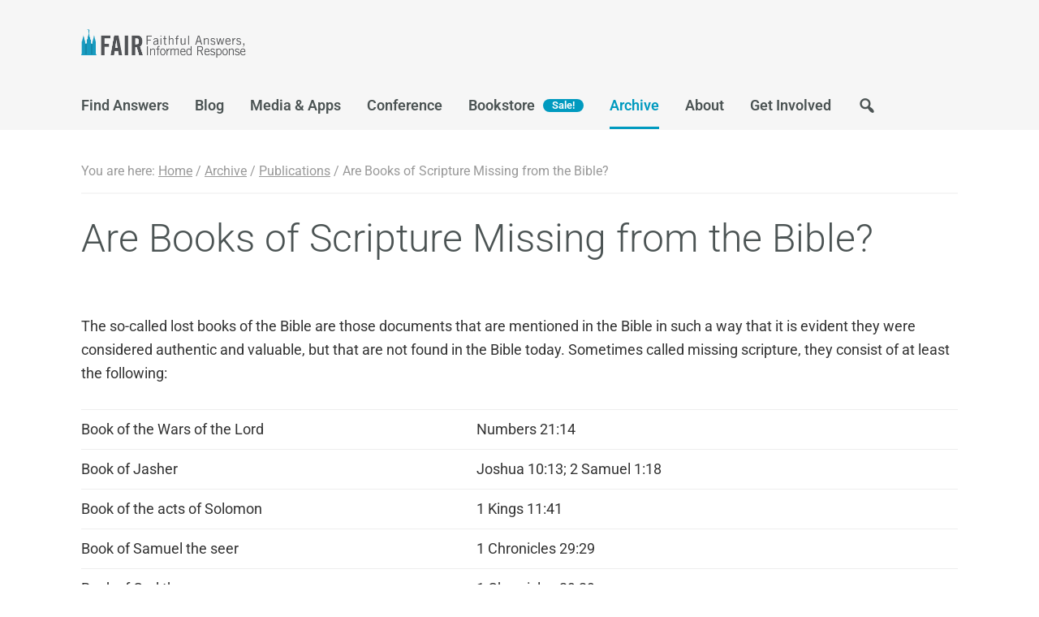

--- FILE ---
content_type: text/html; charset=UTF-8
request_url: https://www.fairlatterdaysaints.org/archive/publications/are-books-of-scripture-missing-from-the-bible
body_size: 15763
content:
<!DOCTYPE html>
<html lang="en-US">
<head >
<meta charset="UTF-8" />
<meta name="viewport" content="width=device-width, initial-scale=1" />
<meta name='robots' content='index, follow, max-image-preview:large, max-snippet:-1, max-video-preview:-1' />

            <script data-no-defer="1" data-ezscrex="false" data-cfasync="false" data-pagespeed-no-defer data-cookieconsent="ignore">
                var ctPublicFunctions = {"_ajax_nonce":"b6c27cd86a","_rest_nonce":"4a0a113655","_ajax_url":"\/wp-admin\/admin-ajax.php","_rest_url":"https:\/\/www.fairlatterdaysaints.org\/wp-json\/","data__cookies_type":"none","data__ajax_type":"rest","data__bot_detector_enabled":"1","data__frontend_data_log_enabled":1,"cookiePrefix":"","wprocket_detected":false,"host_url":"www.fairlatterdaysaints.org","text__ee_click_to_select":"Click to select the whole data","text__ee_original_email":"The complete one is","text__ee_got_it":"Got it","text__ee_blocked":"Blocked","text__ee_cannot_connect":"Cannot connect","text__ee_cannot_decode":"Can not decode email. Unknown reason","text__ee_email_decoder":"CleanTalk email decoder","text__ee_wait_for_decoding":"The magic is on the way!","text__ee_decoding_process":"Please wait a few seconds while we decode the contact data."}
            </script>
        
            <script data-no-defer="1" data-ezscrex="false" data-cfasync="false" data-pagespeed-no-defer data-cookieconsent="ignore">
                var ctPublic = {"_ajax_nonce":"b6c27cd86a","settings__forms__check_internal":"0","settings__forms__check_external":"0","settings__forms__force_protection":0,"settings__forms__search_test":"1","settings__forms__wc_add_to_cart":"0","settings__data__bot_detector_enabled":"1","settings__sfw__anti_crawler":0,"blog_home":"https:\/\/www.fairlatterdaysaints.org\/","pixel__setting":"3","pixel__enabled":false,"pixel__url":null,"data__email_check_before_post":"1","data__email_check_exist_post":"0","data__cookies_type":"none","data__key_is_ok":true,"data__visible_fields_required":true,"wl_brandname":"Anti-Spam by CleanTalk","wl_brandname_short":"CleanTalk","ct_checkjs_key":1083363160,"emailEncoderPassKey":"992ed6100ab238242b6e8f787dde06b0","bot_detector_forms_excluded":"W10=","advancedCacheExists":false,"varnishCacheExists":false,"wc_ajax_add_to_cart":false}
            </script>
        
	<!-- This site is optimized with the Yoast SEO Premium plugin v26.8 (Yoast SEO v26.8) - https://yoast.com/product/yoast-seo-premium-wordpress/ -->
	<title>Are Books of Scripture Missing from the Bible? | FAIR</title>
	<meta name="description" content="Learn more about Are Books of Scripture Missing from the Bible? at FAIR, a nonprofit organization offering faithful, scholarly answers about the Church of Jesus Christ of Latter-day Saints." />
	<link rel="canonical" href="https://www.fairlatterdaysaints.org/archive/publications/are-books-of-scripture-missing-from-the-bible" />
	<meta property="og:locale" content="en_US" />
	<meta property="og:type" content="article" />
	<meta property="og:title" content="Are Books of Scripture Missing from the Bible? | FAIR" />
	<meta property="og:description" content="Learn more about Are Books of Scripture Missing from the Bible? at FAIR, a nonprofit offering faithful answers and gospel-centered resources on Church history, doctrine, and culture." />
	<meta property="og:url" content="https://www.fairlatterdaysaints.org/archive/publications/are-books-of-scripture-missing-from-the-bible" />
	<meta property="og:site_name" content="FAIR" />
	<meta property="article:publisher" content="https://www.facebook.com/fairlatterdaysaints" />
	<meta property="article:modified_time" content="2016-08-15T03:16:42+00:00" />
	<meta property="og:image" content="https://www.fairlatterdaysaints.org/wp-content/uploads/2025/04/FAIR-site-image.jpg" />
	<meta property="og:image:width" content="2000" />
	<meta property="og:image:height" content="600" />
	<meta property="og:image:type" content="image/jpeg" />
	<meta name="twitter:card" content="summary_large_image" />
	<meta name="twitter:site" content="@ldsfair" />
	<meta name="twitter:label1" content="Est. reading time" />
	<meta name="twitter:data1" content="3 minutes" />
	<script type="application/ld+json" class="yoast-schema-graph">{"@context":"https://schema.org","@graph":[{"@type":"WebPage","@id":"https://www.fairlatterdaysaints.org/archive/publications/are-books-of-scripture-missing-from-the-bible","url":"https://www.fairlatterdaysaints.org/archive/publications/are-books-of-scripture-missing-from-the-bible","name":"Are Books of Scripture Missing from the Bible? | FAIR","isPartOf":{"@id":"https://www.fairlatterdaysaints.org/#website"},"datePublished":"2011-12-06T03:22:25+00:00","dateModified":"2016-08-15T03:16:42+00:00","description":"Learn more about Are Books of Scripture Missing from the Bible? at FAIR, a nonprofit organization offering faithful, scholarly answers about the Church of Jesus Christ of Latter-day Saints.","breadcrumb":{"@id":"https://www.fairlatterdaysaints.org/archive/publications/are-books-of-scripture-missing-from-the-bible#breadcrumb"},"inLanguage":"en-US","potentialAction":[{"@type":"ReadAction","target":["https://www.fairlatterdaysaints.org/archive/publications/are-books-of-scripture-missing-from-the-bible"]}]},{"@type":"BreadcrumbList","@id":"https://www.fairlatterdaysaints.org/archive/publications/are-books-of-scripture-missing-from-the-bible#breadcrumb","itemListElement":[{"@type":"ListItem","position":1,"name":"FAIR","item":"https://www.fairlatterdaysaints.org/"},{"@type":"ListItem","position":2,"name":"Archive","item":"https://www.fairlatterdaysaints.org/archive"},{"@type":"ListItem","position":3,"name":"Publications","item":"https://www.fairlatterdaysaints.org/archive/publications"},{"@type":"ListItem","position":4,"name":"Are Books of Scripture Missing from the Bible?"}]},{"@type":"WebSite","@id":"https://www.fairlatterdaysaints.org/#website","url":"https://www.fairlatterdaysaints.org/","name":"FAIR","description":"Faithful Answers, Informed Response","publisher":{"@id":"https://www.fairlatterdaysaints.org/#organization"},"alternateName":"FAIR Latter-day Saints","potentialAction":[{"@type":"SearchAction","target":{"@type":"EntryPoint","urlTemplate":"https://www.fairlatterdaysaints.org/?s={search_term_string}"},"query-input":{"@type":"PropertyValueSpecification","valueRequired":true,"valueName":"search_term_string"}}],"inLanguage":"en-US"},{"@type":"Organization","@id":"https://www.fairlatterdaysaints.org/#organization","name":"FAIR","alternateName":"FAIR Latter-day Saints","url":"https://www.fairlatterdaysaints.org/","logo":{"@type":"ImageObject","inLanguage":"en-US","@id":"https://www.fairlatterdaysaints.org/#/schema/logo/image/","url":"https://www.fairlatterdaysaints.org/wp-content/uploads/2025/04/FAIR-Logo_round-2.png","contentUrl":"https://www.fairlatterdaysaints.org/wp-content/uploads/2025/04/FAIR-Logo_round-2.png","width":693,"height":694,"caption":"FAIR"},"image":{"@id":"https://www.fairlatterdaysaints.org/#/schema/logo/image/"},"sameAs":["https://www.facebook.com/fairlatterdaysaints","https://x.com/ldsfair","https://www.youtube.com/@fairldsorg"],"description":"FAIR: Faithful Answers, Informed Response (previously FairMormon) is a nonprofit organization dedicated to providing faithful, scholarly answers to questions and criticisms about the Church of Jesus Christ of Latter-day Saints. Through conferences, publications, and online resources, FAIR supports individuals seeking to strengthen their testimony, understand Church history and doctrine, and engage in respectful dialogue about matters of faith.","email":"help@fairlatterdaysaints.org","legalName":"Foundation of Apologetic Information and Research dba FAIR","taxID":"133995367","numberOfEmployees":{"@type":"QuantitativeValue","minValue":"1","maxValue":"10"}}]}</script>
	<!-- / Yoast SEO Premium plugin. -->


<script type='application/javascript'  id='pys-version-script'>console.log('PixelYourSite Free version 11.1.5.2');</script>
<link rel='dns-prefetch' href='//www.fairlatterdaysaints.org' />
<link rel='dns-prefetch' href='//fd.cleantalk.org' />
<link rel='dns-prefetch' href='//www.googletagmanager.com' />
<link rel='dns-prefetch' href='//fonts.googleapis.com' />
<link rel="alternate" title="oEmbed (JSON)" type="application/json+oembed" href="https://www.fairlatterdaysaints.org/wp-json/oembed/1.0/embed?url=https%3A%2F%2Fwww.fairlatterdaysaints.org%2Farchive%2Fpublications%2Fare-books-of-scripture-missing-from-the-bible" />
<link rel="alternate" title="oEmbed (XML)" type="text/xml+oembed" href="https://www.fairlatterdaysaints.org/wp-json/oembed/1.0/embed?url=https%3A%2F%2Fwww.fairlatterdaysaints.org%2Farchive%2Fpublications%2Fare-books-of-scripture-missing-from-the-bible&#038;format=xml" />
<style id='wp-img-auto-sizes-contain-inline-css' type='text/css'>
img:is([sizes=auto i],[sizes^="auto," i]){contain-intrinsic-size:3000px 1500px}
/*# sourceURL=wp-img-auto-sizes-contain-inline-css */
</style>
<link rel='stylesheet' id='fairmormon-genesis-css' href='https://www.fairlatterdaysaints.org/wp-content/themes/genesis-fairmormon/style.css?ver=1.0.0' type='text/css' media='all' />
<style id='wp-emoji-styles-inline-css' type='text/css'>

	img.wp-smiley, img.emoji {
		display: inline !important;
		border: none !important;
		box-shadow: none !important;
		height: 1em !important;
		width: 1em !important;
		margin: 0 0.07em !important;
		vertical-align: -0.1em !important;
		background: none !important;
		padding: 0 !important;
	}
/*# sourceURL=wp-emoji-styles-inline-css */
</style>
<link rel='stylesheet' id='wp-block-library-css' href='https://www.fairlatterdaysaints.org/wp-includes/css/dist/block-library/style.min.css?ver=6.9' type='text/css' media='all' />
<style id='classic-theme-styles-inline-css' type='text/css'>
/*! This file is auto-generated */
.wp-block-button__link{color:#fff;background-color:#32373c;border-radius:9999px;box-shadow:none;text-decoration:none;padding:calc(.667em + 2px) calc(1.333em + 2px);font-size:1.125em}.wp-block-file__button{background:#32373c;color:#fff;text-decoration:none}
/*# sourceURL=/wp-includes/css/classic-themes.min.css */
</style>
<link rel='stylesheet' id='activecampaign-form-block-css' href='https://www.fairlatterdaysaints.org/wp-content/plugins/activecampaign-subscription-forms/activecampaign-form-block/build/style-index.css?ver=1763131804' type='text/css' media='all' />
<style id='powerpress-player-block-style-inline-css' type='text/css'>


/*# sourceURL=https://www.fairlatterdaysaints.org/wp-content/plugins/powerpress/blocks/player-block/build/style-index.css */
</style>
<style id='global-styles-inline-css' type='text/css'>
:root{--wp--preset--aspect-ratio--square: 1;--wp--preset--aspect-ratio--4-3: 4/3;--wp--preset--aspect-ratio--3-4: 3/4;--wp--preset--aspect-ratio--3-2: 3/2;--wp--preset--aspect-ratio--2-3: 2/3;--wp--preset--aspect-ratio--16-9: 16/9;--wp--preset--aspect-ratio--9-16: 9/16;--wp--preset--color--black: #000000;--wp--preset--color--cyan-bluish-gray: #abb8c3;--wp--preset--color--white: #ffffff;--wp--preset--color--pale-pink: #f78da7;--wp--preset--color--vivid-red: #cf2e2e;--wp--preset--color--luminous-vivid-orange: #ff6900;--wp--preset--color--luminous-vivid-amber: #fcb900;--wp--preset--color--light-green-cyan: #7bdcb5;--wp--preset--color--vivid-green-cyan: #00d084;--wp--preset--color--pale-cyan-blue: #8ed1fc;--wp--preset--color--vivid-cyan-blue: #0693e3;--wp--preset--color--vivid-purple: #9b51e0;--wp--preset--gradient--vivid-cyan-blue-to-vivid-purple: linear-gradient(135deg,rgb(6,147,227) 0%,rgb(155,81,224) 100%);--wp--preset--gradient--light-green-cyan-to-vivid-green-cyan: linear-gradient(135deg,rgb(122,220,180) 0%,rgb(0,208,130) 100%);--wp--preset--gradient--luminous-vivid-amber-to-luminous-vivid-orange: linear-gradient(135deg,rgb(252,185,0) 0%,rgb(255,105,0) 100%);--wp--preset--gradient--luminous-vivid-orange-to-vivid-red: linear-gradient(135deg,rgb(255,105,0) 0%,rgb(207,46,46) 100%);--wp--preset--gradient--very-light-gray-to-cyan-bluish-gray: linear-gradient(135deg,rgb(238,238,238) 0%,rgb(169,184,195) 100%);--wp--preset--gradient--cool-to-warm-spectrum: linear-gradient(135deg,rgb(74,234,220) 0%,rgb(151,120,209) 20%,rgb(207,42,186) 40%,rgb(238,44,130) 60%,rgb(251,105,98) 80%,rgb(254,248,76) 100%);--wp--preset--gradient--blush-light-purple: linear-gradient(135deg,rgb(255,206,236) 0%,rgb(152,150,240) 100%);--wp--preset--gradient--blush-bordeaux: linear-gradient(135deg,rgb(254,205,165) 0%,rgb(254,45,45) 50%,rgb(107,0,62) 100%);--wp--preset--gradient--luminous-dusk: linear-gradient(135deg,rgb(255,203,112) 0%,rgb(199,81,192) 50%,rgb(65,88,208) 100%);--wp--preset--gradient--pale-ocean: linear-gradient(135deg,rgb(255,245,203) 0%,rgb(182,227,212) 50%,rgb(51,167,181) 100%);--wp--preset--gradient--electric-grass: linear-gradient(135deg,rgb(202,248,128) 0%,rgb(113,206,126) 100%);--wp--preset--gradient--midnight: linear-gradient(135deg,rgb(2,3,129) 0%,rgb(40,116,252) 100%);--wp--preset--font-size--small: 13px;--wp--preset--font-size--medium: 20px;--wp--preset--font-size--large: 36px;--wp--preset--font-size--x-large: 42px;--wp--preset--spacing--20: 0.44rem;--wp--preset--spacing--30: 0.67rem;--wp--preset--spacing--40: 1rem;--wp--preset--spacing--50: 1.5rem;--wp--preset--spacing--60: 2.25rem;--wp--preset--spacing--70: 3.38rem;--wp--preset--spacing--80: 5.06rem;--wp--preset--shadow--natural: 6px 6px 9px rgba(0, 0, 0, 0.2);--wp--preset--shadow--deep: 12px 12px 50px rgba(0, 0, 0, 0.4);--wp--preset--shadow--sharp: 6px 6px 0px rgba(0, 0, 0, 0.2);--wp--preset--shadow--outlined: 6px 6px 0px -3px rgb(255, 255, 255), 6px 6px rgb(0, 0, 0);--wp--preset--shadow--crisp: 6px 6px 0px rgb(0, 0, 0);}:where(.is-layout-flex){gap: 0.5em;}:where(.is-layout-grid){gap: 0.5em;}body .is-layout-flex{display: flex;}.is-layout-flex{flex-wrap: wrap;align-items: center;}.is-layout-flex > :is(*, div){margin: 0;}body .is-layout-grid{display: grid;}.is-layout-grid > :is(*, div){margin: 0;}:where(.wp-block-columns.is-layout-flex){gap: 2em;}:where(.wp-block-columns.is-layout-grid){gap: 2em;}:where(.wp-block-post-template.is-layout-flex){gap: 1.25em;}:where(.wp-block-post-template.is-layout-grid){gap: 1.25em;}.has-black-color{color: var(--wp--preset--color--black) !important;}.has-cyan-bluish-gray-color{color: var(--wp--preset--color--cyan-bluish-gray) !important;}.has-white-color{color: var(--wp--preset--color--white) !important;}.has-pale-pink-color{color: var(--wp--preset--color--pale-pink) !important;}.has-vivid-red-color{color: var(--wp--preset--color--vivid-red) !important;}.has-luminous-vivid-orange-color{color: var(--wp--preset--color--luminous-vivid-orange) !important;}.has-luminous-vivid-amber-color{color: var(--wp--preset--color--luminous-vivid-amber) !important;}.has-light-green-cyan-color{color: var(--wp--preset--color--light-green-cyan) !important;}.has-vivid-green-cyan-color{color: var(--wp--preset--color--vivid-green-cyan) !important;}.has-pale-cyan-blue-color{color: var(--wp--preset--color--pale-cyan-blue) !important;}.has-vivid-cyan-blue-color{color: var(--wp--preset--color--vivid-cyan-blue) !important;}.has-vivid-purple-color{color: var(--wp--preset--color--vivid-purple) !important;}.has-black-background-color{background-color: var(--wp--preset--color--black) !important;}.has-cyan-bluish-gray-background-color{background-color: var(--wp--preset--color--cyan-bluish-gray) !important;}.has-white-background-color{background-color: var(--wp--preset--color--white) !important;}.has-pale-pink-background-color{background-color: var(--wp--preset--color--pale-pink) !important;}.has-vivid-red-background-color{background-color: var(--wp--preset--color--vivid-red) !important;}.has-luminous-vivid-orange-background-color{background-color: var(--wp--preset--color--luminous-vivid-orange) !important;}.has-luminous-vivid-amber-background-color{background-color: var(--wp--preset--color--luminous-vivid-amber) !important;}.has-light-green-cyan-background-color{background-color: var(--wp--preset--color--light-green-cyan) !important;}.has-vivid-green-cyan-background-color{background-color: var(--wp--preset--color--vivid-green-cyan) !important;}.has-pale-cyan-blue-background-color{background-color: var(--wp--preset--color--pale-cyan-blue) !important;}.has-vivid-cyan-blue-background-color{background-color: var(--wp--preset--color--vivid-cyan-blue) !important;}.has-vivid-purple-background-color{background-color: var(--wp--preset--color--vivid-purple) !important;}.has-black-border-color{border-color: var(--wp--preset--color--black) !important;}.has-cyan-bluish-gray-border-color{border-color: var(--wp--preset--color--cyan-bluish-gray) !important;}.has-white-border-color{border-color: var(--wp--preset--color--white) !important;}.has-pale-pink-border-color{border-color: var(--wp--preset--color--pale-pink) !important;}.has-vivid-red-border-color{border-color: var(--wp--preset--color--vivid-red) !important;}.has-luminous-vivid-orange-border-color{border-color: var(--wp--preset--color--luminous-vivid-orange) !important;}.has-luminous-vivid-amber-border-color{border-color: var(--wp--preset--color--luminous-vivid-amber) !important;}.has-light-green-cyan-border-color{border-color: var(--wp--preset--color--light-green-cyan) !important;}.has-vivid-green-cyan-border-color{border-color: var(--wp--preset--color--vivid-green-cyan) !important;}.has-pale-cyan-blue-border-color{border-color: var(--wp--preset--color--pale-cyan-blue) !important;}.has-vivid-cyan-blue-border-color{border-color: var(--wp--preset--color--vivid-cyan-blue) !important;}.has-vivid-purple-border-color{border-color: var(--wp--preset--color--vivid-purple) !important;}.has-vivid-cyan-blue-to-vivid-purple-gradient-background{background: var(--wp--preset--gradient--vivid-cyan-blue-to-vivid-purple) !important;}.has-light-green-cyan-to-vivid-green-cyan-gradient-background{background: var(--wp--preset--gradient--light-green-cyan-to-vivid-green-cyan) !important;}.has-luminous-vivid-amber-to-luminous-vivid-orange-gradient-background{background: var(--wp--preset--gradient--luminous-vivid-amber-to-luminous-vivid-orange) !important;}.has-luminous-vivid-orange-to-vivid-red-gradient-background{background: var(--wp--preset--gradient--luminous-vivid-orange-to-vivid-red) !important;}.has-very-light-gray-to-cyan-bluish-gray-gradient-background{background: var(--wp--preset--gradient--very-light-gray-to-cyan-bluish-gray) !important;}.has-cool-to-warm-spectrum-gradient-background{background: var(--wp--preset--gradient--cool-to-warm-spectrum) !important;}.has-blush-light-purple-gradient-background{background: var(--wp--preset--gradient--blush-light-purple) !important;}.has-blush-bordeaux-gradient-background{background: var(--wp--preset--gradient--blush-bordeaux) !important;}.has-luminous-dusk-gradient-background{background: var(--wp--preset--gradient--luminous-dusk) !important;}.has-pale-ocean-gradient-background{background: var(--wp--preset--gradient--pale-ocean) !important;}.has-electric-grass-gradient-background{background: var(--wp--preset--gradient--electric-grass) !important;}.has-midnight-gradient-background{background: var(--wp--preset--gradient--midnight) !important;}.has-small-font-size{font-size: var(--wp--preset--font-size--small) !important;}.has-medium-font-size{font-size: var(--wp--preset--font-size--medium) !important;}.has-large-font-size{font-size: var(--wp--preset--font-size--large) !important;}.has-x-large-font-size{font-size: var(--wp--preset--font-size--x-large) !important;}
:where(.wp-block-post-template.is-layout-flex){gap: 1.25em;}:where(.wp-block-post-template.is-layout-grid){gap: 1.25em;}
:where(.wp-block-term-template.is-layout-flex){gap: 1.25em;}:where(.wp-block-term-template.is-layout-grid){gap: 1.25em;}
:where(.wp-block-columns.is-layout-flex){gap: 2em;}:where(.wp-block-columns.is-layout-grid){gap: 2em;}
:root :where(.wp-block-pullquote){font-size: 1.5em;line-height: 1.6;}
/*# sourceURL=global-styles-inline-css */
</style>
<link rel='stylesheet' id='cleantalk-public-css-css' href='https://www.fairlatterdaysaints.org/wp-content/plugins/cleantalk-spam-protect/css/cleantalk-public.min.css?ver=6.70.1_1766155802' type='text/css' media='all' />
<link rel='stylesheet' id='cleantalk-email-decoder-css-css' href='https://www.fairlatterdaysaints.org/wp-content/plugins/cleantalk-spam-protect/css/cleantalk-email-decoder.min.css?ver=6.70.1_1766155802' type='text/css' media='all' />
<link rel='stylesheet' id='wpml-legacy-horizontal-list-0-css' href='https://www.fairlatterdaysaints.org/wp-content/plugins/sitepress-multilingual-cms/templates/language-switchers/legacy-list-horizontal/style.min.css?ver=1' type='text/css' media='all' />
<link rel='stylesheet' id='fairmormon-fonts-css' href='//fonts.googleapis.com/css?family=Roboto%3A300%2C400%2C400i%2C600%2C700%2C700i&#038;ver=1.0.0' type='text/css' media='all' />
<link rel='stylesheet' id='dashicons-css' href='https://www.fairlatterdaysaints.org/wp-includes/css/dashicons.min.css?ver=6.9' type='text/css' media='all' />
<link rel='stylesheet' id='elementor-icons-css' href='https://www.fairlatterdaysaints.org/wp-content/plugins/elementor/assets/lib/eicons/css/elementor-icons.min.css?ver=5.46.0' type='text/css' media='all' />
<link rel='stylesheet' id='elementor-frontend-css' href='https://www.fairlatterdaysaints.org/wp-content/uploads/elementor/css/custom-frontend.min.css?ver=1768945011' type='text/css' media='all' />
<style id='elementor-frontend-inline-css' type='text/css'>
.elementor-kit-23333{--e-global-color-primary:#6EC1E4;--e-global-color-secondary:#54595F;--e-global-color-text:#7A7A7A;--e-global-color-accent:#61CE70;--e-global-color-1cd6ec13:#4054B2;--e-global-color-10d03699:#23A455;--e-global-color-a8b334f:#000;--e-global-color-a07e1af:#FFF;--e-global-color-282f5cc:#919294;--e-global-color-a88b3fe:#AAAAAB;--e-global-color-a2ba615:#0D9BC0;--e-global-color-89e96dc:#003554;--e-global-color-4840490:#44535A;--e-global-color-3f066ad:#EFECF1;--e-global-color-9368054:#4AB4D0;--e-global-color-fd22503:#07688A;--e-global-color-cf9f9ac:#F5F4F6;--e-global-color-e0844dd:#DFD9E2;--e-global-color-358f1ba:#051923;--e-global-color-b942392:#E2E2E9;--e-global-color-70e590f:#BA030B;--e-global-typography-primary-font-weight:600;--e-global-typography-secondary-font-family:"Roboto Slab";--e-global-typography-secondary-font-weight:400;--e-global-typography-text-font-weight:400;--e-global-typography-accent-font-weight:500;--e-global-typography-accent-font-style:italic;--e-global-typography-2de76f1-font-family:"Roboto";--e-global-typography-2de76f1-font-size:65px;--e-global-typography-2de76f1-font-weight:500;--e-global-typography-732cd99-font-family:"Public Sans";--e-global-typography-732cd99-font-size:28px;--e-global-typography-732cd99-font-weight:500;--e-global-typography-056b463-font-family:"Public Sans";--e-global-typography-056b463-font-size:24px;--e-global-typography-056b463-font-weight:600;--e-global-typography-3eefdf6-font-family:"Public Sans";--e-global-typography-3eefdf6-font-size:20px;--e-global-typography-3eefdf6-font-weight:500;--e-global-typography-3eefdf6-text-transform:uppercase;--e-global-typography-3eefdf6-font-style:normal;--e-global-typography-b67e904-font-family:"Public Sans";--e-global-typography-b67e904-font-size:18px;--e-global-typography-b67e904-font-weight:400;--e-global-typography-1b7aff8-font-family:"Public Sans";--e-global-typography-1b7aff8-font-size:16px;--e-global-typography-1b7aff8-font-weight:400;--e-global-typography-31c35f3-font-family:"Public Sans";--e-global-typography-31c35f3-font-size:18px;--e-global-typography-31c35f3-font-weight:700;--e-global-typography-31c35f3-letter-spacing:1.5px;}.elementor-kit-23333 e-page-transition{background-color:#FFBC7D;}.elementor-section.elementor-section-boxed > .elementor-container{max-width:1080px;}.e-con{--container-max-width:1080px;}.elementor-widget:not(:last-child){margin-block-end:20px;}.elementor-element{--widgets-spacing:20px 20px;--widgets-spacing-row:20px;--widgets-spacing-column:20px;}{}h1.entry-title{display:var(--page-title-display);}@media(max-width:1119px){.elementor-section.elementor-section-boxed > .elementor-container{max-width:1024px;}.e-con{--container-max-width:1024px;}}@media(max-width:719px){.elementor-section.elementor-section-boxed > .elementor-container{max-width:767px;}.e-con{--container-max-width:767px;}}
/*# sourceURL=elementor-frontend-inline-css */
</style>
<link rel='stylesheet' id='font-awesome-5-all-css' href='https://www.fairlatterdaysaints.org/wp-content/plugins/elementor/assets/lib/font-awesome/css/all.min.css?ver=3.34.2' type='text/css' media='all' />
<link rel='stylesheet' id='font-awesome-4-shim-css' href='https://www.fairlatterdaysaints.org/wp-content/plugins/elementor/assets/lib/font-awesome/css/v4-shims.min.css?ver=3.34.2' type='text/css' media='all' />
<link rel='stylesheet' id='slb_core-css' href='https://www.fairlatterdaysaints.org/wp-content/plugins/simple-lightbox/client/css/app.css?ver=2.9.4' type='text/css' media='all' />
<link rel='stylesheet' id='tablepress-default-css' href='https://www.fairlatterdaysaints.org/wp-content/tablepress-combined.min.css?ver=43' type='text/css' media='all' />
<link rel='stylesheet' id='eael-general-css' href='https://www.fairlatterdaysaints.org/wp-content/plugins/essential-addons-for-elementor-lite/assets/front-end/css/view/general.min.css?ver=6.5.8' type='text/css' media='all' />
<link rel='stylesheet' id='elementor-gf-local-robotoslab-css' href='https://www.fairlatterdaysaints.org/wp-content/uploads/elementor/google-fonts/css/robotoslab.css?ver=1742223015' type='text/css' media='all' />
<link rel='stylesheet' id='elementor-gf-local-roboto-css' href='https://www.fairlatterdaysaints.org/wp-content/uploads/elementor/google-fonts/css/roboto.css?ver=1742223025' type='text/css' media='all' />
<link rel='stylesheet' id='elementor-gf-local-publicsans-css' href='https://www.fairlatterdaysaints.org/wp-content/uploads/elementor/google-fonts/css/publicsans.css?ver=1742223028' type='text/css' media='all' />
<script type="text/javascript" src="https://www.fairlatterdaysaints.org/wp-content/plugins/cleantalk-spam-protect/js/apbct-public-bundle.min.js?ver=6.70.1_1766155802" id="apbct-public-bundle.min-js-js"></script>
<script type="text/javascript" src="https://fd.cleantalk.org/ct-bot-detector-wrapper.js?ver=6.70.1" id="ct_bot_detector-js" defer="defer" data-wp-strategy="defer"></script>
<script type="text/javascript" src="https://www.fairlatterdaysaints.org/wp-includes/js/jquery/jquery.min.js?ver=3.7.1" id="jquery-core-js"></script>
<script type="text/javascript" src="https://www.fairlatterdaysaints.org/wp-includes/js/jquery/jquery-migrate.min.js?ver=3.4.1" id="jquery-migrate-js"></script>
<script type="text/javascript" src="https://www.fairlatterdaysaints.org/wp-content/plugins/elementor/assets/lib/font-awesome/js/v4-shims.min.js?ver=3.34.2" id="font-awesome-4-shim-js"></script>
<script type="text/javascript" src="https://www.fairlatterdaysaints.org/wp-content/plugins/pixelyoursite/dist/scripts/jquery.bind-first-0.2.3.min.js?ver=0.2.3" id="jquery-bind-first-js"></script>
<script type="text/javascript" src="https://www.fairlatterdaysaints.org/wp-content/plugins/pixelyoursite/dist/scripts/js.cookie-2.1.3.min.js?ver=2.1.3" id="js-cookie-pys-js"></script>
<script type="text/javascript" src="https://www.fairlatterdaysaints.org/wp-content/plugins/pixelyoursite/dist/scripts/tld.min.js?ver=2.3.1" id="js-tld-js"></script>
<script type="text/javascript" id="pys-js-extra">
/* <![CDATA[ */
var pysOptions = {"staticEvents":[],"dynamicEvents":[],"triggerEvents":[],"triggerEventTypes":[],"debug":"","siteUrl":"https://www.fairlatterdaysaints.org","ajaxUrl":"https://www.fairlatterdaysaints.org/wp-admin/admin-ajax.php","ajax_event":"469048eec7","enable_remove_download_url_param":"1","cookie_duration":"7","last_visit_duration":"60","enable_success_send_form":"","ajaxForServerEvent":"1","ajaxForServerStaticEvent":"1","useSendBeacon":"1","send_external_id":"1","external_id_expire":"180","track_cookie_for_subdomains":"1","google_consent_mode":"1","gdpr":{"ajax_enabled":false,"all_disabled_by_api":false,"facebook_disabled_by_api":false,"analytics_disabled_by_api":false,"google_ads_disabled_by_api":false,"pinterest_disabled_by_api":false,"bing_disabled_by_api":false,"reddit_disabled_by_api":false,"externalID_disabled_by_api":false,"facebook_prior_consent_enabled":true,"analytics_prior_consent_enabled":true,"google_ads_prior_consent_enabled":null,"pinterest_prior_consent_enabled":true,"bing_prior_consent_enabled":true,"cookiebot_integration_enabled":false,"cookiebot_facebook_consent_category":"marketing","cookiebot_analytics_consent_category":"statistics","cookiebot_tiktok_consent_category":"marketing","cookiebot_google_ads_consent_category":"marketing","cookiebot_pinterest_consent_category":"marketing","cookiebot_bing_consent_category":"marketing","consent_magic_integration_enabled":false,"real_cookie_banner_integration_enabled":false,"cookie_notice_integration_enabled":false,"cookie_law_info_integration_enabled":false,"analytics_storage":{"enabled":true,"value":"granted","filter":false},"ad_storage":{"enabled":true,"value":"granted","filter":false},"ad_user_data":{"enabled":true,"value":"granted","filter":false},"ad_personalization":{"enabled":true,"value":"granted","filter":false}},"cookie":{"disabled_all_cookie":false,"disabled_start_session_cookie":false,"disabled_advanced_form_data_cookie":false,"disabled_landing_page_cookie":false,"disabled_first_visit_cookie":false,"disabled_trafficsource_cookie":false,"disabled_utmTerms_cookie":false,"disabled_utmId_cookie":false},"tracking_analytics":{"TrafficSource":"direct","TrafficLanding":"undefined","TrafficUtms":[],"TrafficUtmsId":[]},"GATags":{"ga_datalayer_type":"default","ga_datalayer_name":"dataLayerPYS"},"woo":{"enabled":false},"edd":{"enabled":false},"cache_bypass":"1768971363"};
//# sourceURL=pys-js-extra
/* ]]> */
</script>
<script type="text/javascript" src="https://www.fairlatterdaysaints.org/wp-content/plugins/pixelyoursite/dist/scripts/public.js?ver=11.1.5.2" id="pys-js"></script>

<!-- Google tag (gtag.js) snippet added by Site Kit -->
<!-- Google Analytics snippet added by Site Kit -->
<!-- Google Ads snippet added by Site Kit -->
<script type="text/javascript" src="https://www.googletagmanager.com/gtag/js?id=G-64574D0HQS" id="google_gtagjs-js" async></script>
<script type="text/javascript" id="google_gtagjs-js-after">
/* <![CDATA[ */
window.dataLayer = window.dataLayer || [];function gtag(){dataLayer.push(arguments);}
gtag("set","linker",{"domains":["www.fairlatterdaysaints.org"]});
gtag("js", new Date());
gtag("set", "developer_id.dZTNiMT", true);
gtag("config", "G-64574D0HQS");
gtag("config", "AW-10892698129");
 window._googlesitekit = window._googlesitekit || {}; window._googlesitekit.throttledEvents = []; window._googlesitekit.gtagEvent = (name, data) => { var key = JSON.stringify( { name, data } ); if ( !! window._googlesitekit.throttledEvents[ key ] ) { return; } window._googlesitekit.throttledEvents[ key ] = true; setTimeout( () => { delete window._googlesitekit.throttledEvents[ key ]; }, 5 ); gtag( "event", name, { ...data, event_source: "site-kit" } ); }; 
//# sourceURL=google_gtagjs-js-after
/* ]]> */
</script>
<link rel="https://api.w.org/" href="https://www.fairlatterdaysaints.org/wp-json/" /><link rel="alternate" title="JSON" type="application/json" href="https://www.fairlatterdaysaints.org/wp-json/wp/v2/pages/3567" /><link rel="EditURI" type="application/rsd+xml" title="RSD" href="https://www.fairlatterdaysaints.org/xmlrpc.php?rsd" />
<meta name="generator" content="WordPress 6.9" />
<link rel='shortlink' href='https://www.fairlatterdaysaints.org/?p=3567' />
<meta name="generator" content="Site Kit by Google 1.170.0" />            <script type="text/javascript"><!--
                                function powerpress_pinw(pinw_url){window.open(pinw_url, 'PowerPressPlayer','toolbar=0,status=0,resizable=1,width=460,height=320');	return false;}
                //-->

                // tabnab protection
                window.addEventListener('load', function () {
                    // make all links have rel="noopener noreferrer"
                    document.querySelectorAll('a[target="_blank"]').forEach(link => {
                        link.setAttribute('rel', 'noopener noreferrer');
                    });
                });
            </script>
            <meta name="generator" content="WPML ver:4.8.6 stt:1,3,42,2;" />
<meta name="p:domain_verify" content="80b3e17da364889494768bef3ae164fe"/>
<meta name="follow.it-verification-code" content="shW4S5TXDzcfXYJXtRxy"/>
<!-- Meta Pixel Code -->
<script>
!function(f,b,e,v,n,t,s)
{if(f.fbq)return;n=f.fbq=function(){n.callMethod?
n.callMethod.apply(n,arguments):n.queue.push(arguments)};
if(!f._fbq)f._fbq=n;n.push=n;n.loaded=!0;n.version='2.0';
n.queue=[];t=b.createElement(e);t.async=!0;
t.src=v;s=b.getElementsByTagName(e)[0];
s.parentNode.insertBefore(t,s)}(window, document,'script',
'https://connect.facebook.net/en_US/fbevents.js');
fbq('init', '1390102522289570');
fbq('track', 'PageView');
</script>
<noscript><img height="1" width="1" style="display:none"
src="https://www.facebook.com/tr?id=1390102522289570&ev=PageView&noscript=1"
/></noscript>
<!-- End Meta Pixel Code --><style type="text/css">.site-title a { background: url(https://www.fairlatterdaysaints.org/wp-content/uploads/2021/02/cropped-2021_fair_logo_quaternary2-1.png) no-repeat !important; }</style>
<meta name="generator" content="Elementor 3.34.2; features: additional_custom_breakpoints; settings: css_print_method-internal, google_font-enabled, font_display-auto">

<script async src="https://www.googletagmanager.com/gtag/js?id=GA_MEASUREMENT_ID"></script>
<script>
  window.dataLayer = window.dataLayer || [];
  function gtag(){dataLayer.push(arguments);}
  gtag('js', new Date());

  gtag('config', 'G-JXBCMKH19Q');
</script>

<style type="text/css">.recentcomments a{display:inline !important;padding:0 !important;margin:0 !important;}</style>			<style>
				.e-con.e-parent:nth-of-type(n+4):not(.e-lazyloaded):not(.e-no-lazyload),
				.e-con.e-parent:nth-of-type(n+4):not(.e-lazyloaded):not(.e-no-lazyload) * {
					background-image: none !important;
				}
				@media screen and (max-height: 1024px) {
					.e-con.e-parent:nth-of-type(n+3):not(.e-lazyloaded):not(.e-no-lazyload),
					.e-con.e-parent:nth-of-type(n+3):not(.e-lazyloaded):not(.e-no-lazyload) * {
						background-image: none !important;
					}
				}
				@media screen and (max-height: 640px) {
					.e-con.e-parent:nth-of-type(n+2):not(.e-lazyloaded):not(.e-no-lazyload),
					.e-con.e-parent:nth-of-type(n+2):not(.e-lazyloaded):not(.e-no-lazyload) * {
						background-image: none !important;
					}
				}
			</style>
			<script type='application/javascript' id='pys-config-warning-script'>console.warn('PixelYourSite: no pixel configured.');</script>
<link rel="icon" href="https://www.fairlatterdaysaints.org/wp-content/uploads/2021/02/cropped-2021_fair_logo_social_fb-32x32.png" sizes="32x32" />
<link rel="icon" href="https://www.fairlatterdaysaints.org/wp-content/uploads/2021/02/cropped-2021_fair_logo_social_fb-192x192.png" sizes="192x192" />
<link rel="apple-touch-icon" href="https://www.fairlatterdaysaints.org/wp-content/uploads/2021/02/cropped-2021_fair_logo_social_fb-180x180.png" />
<meta name="msapplication-TileImage" content="https://www.fairlatterdaysaints.org/wp-content/uploads/2021/02/cropped-2021_fair_logo_social_fb-270x270.png" />
		<style type="text/css" id="wp-custom-css">
			/* #_form_5B074FC86CDF0_ {
	margin: 30px auto !important;
	width: 100% !important;
}

@media screen and (min-width: 960px) {
	#_form_5B074FC86CDF0_ {
		float: right;
		width: 45% !important;
		margin: 0 0 0 40px !important;
	}
} */



.widget .rss-widget-icon { display: none; }

/* Responsive table for FM Conference; added by Mike Parker, 21 July 2017 */
@media screen and (max-width: 750px) {
.divTable {
  }
.divTableBody {
  }
.divTableRow {
  margin-top: 10px;
  }
.divTableHead, .divTableHeader {
  display: none;
  }
.divTableCellNoWrap, .divTableCellWrap, .divTableHeader {
  display: block;
  empty-cells: hide;
  }
}
@media screen and (min-width: 751px) {
.divTable {
  display: table;
  empty-cells: show;
  }
.divTableBody {
  display: table-row-group;
  }
.divTableHead, .divTableRow {
  display: table-row;
  }
.divTableHeader {
  font-weight: bold;
  }
.divTableCellNoWrap, .divTableCellWrap, .divTableHeader { 
  display: table-cell;
  border-bottom: 1px solid gray;
  padding: 3px 10px;
  }
.divTableCellNoWrap {
  max-width:100%;
  white-space:nowrap;
  }
}

/* Sale! banner on Bookstore nav */
.menu-item-14493 a span:after {
    content: "Sale!";
    background: #009abf;
    color: #fff;
    font-size: .7em;
    display: inline-block;
    text-align: center;
    padding: 2px;
    border-radius: 10px;
    width: 50px;
    margin-left: 10px;
    position: relative;
    top: -2px;
}

/* Bring nav items closer together when Sale banner is active since it takes up room and pushes search icon to next line on 13in laptops */
/* .genesis-nav-menu a {
    padding: 9px 16px 20px;
} */
.aboutus__title {
	font-size: 36px;
}

/* wide width image */
.alignfull {
	  margin: 32px calc(50% - 50vw);
	  max-width: 100vw;
	  width: 100vw;
	  overflow: hidden; width: 100%;
}

		</style>
		</head>
<body class="wp-singular page-template-default page page-id-3567 page-child parent-pageid-347 wp-theme-genesis wp-child-theme-genesis-fairmormon custom-header header-image header-full-width full-width-content genesis-breadcrumbs-visible genesis-footer-widgets-visible elementor-default elementor-kit-23333"><div class="site-container"><ul class="genesis-skip-link"><li><a href="#genesis-nav-primary" class="screen-reader-shortcut"> Skip to primary navigation</a></li><li><a href="#genesis-content" class="screen-reader-shortcut"> Skip to main content</a></li><li><a href="#genesis-footer-widgets" class="screen-reader-shortcut"> Skip to footer</a></li></ul><header class="site-header"><div class="wrap"><div class="title-area"><p class="site-title"><a href="https://www.fairlatterdaysaints.org/">FAIR</a></p></div></div></header><nav class="nav-primary" aria-label="Main" id="genesis-nav-primary"><div class="wrap"><ul id="menu-main-menu" class="menu genesis-nav-menu menu-primary js-superfish"><li id="menu-item-14463" class="menu-item menu-item-type-post_type menu-item-object-page menu-item-14463"><a href="https://www.fairlatterdaysaints.org/find-answers"><span >Find Answers</span></a></li>
<li id="menu-item-16747" class="menu-item menu-item-type-post_type menu-item-object-page menu-item-16747"><a href="https://www.fairlatterdaysaints.org/blog"><span >Blog</span></a></li>
<li id="menu-item-14481" class="menu-item menu-item-type-post_type menu-item-object-page menu-item-14481"><a href="https://www.fairlatterdaysaints.org/media"><span >Media &#038; Apps</span></a></li>
<li id="menu-item-14485" class="menu-item menu-item-type-post_type menu-item-object-page menu-item-14485"><a href="https://www.fairlatterdaysaints.org/conference_home"><span >Conference</span></a></li>
<li id="menu-item-14493" class="menu-item menu-item-type-custom menu-item-object-custom menu-item-14493"><a href="https://fairlatterdaysaints.org/store/"><span >Bookstore</span></a></li>
<li id="menu-item-14502" class="menu-item menu-item-type-post_type menu-item-object-page current-page-ancestor menu-item-14502"><a href="https://www.fairlatterdaysaints.org/archive"><span >Archive</span></a></li>
<li id="menu-item-14507" class="menu-item menu-item-type-post_type menu-item-object-page menu-item-14507"><a href="https://www.fairlatterdaysaints.org/about"><span >About</span></a></li>
<li id="menu-item-18132" class="menu-item menu-item-type-post_type menu-item-object-page menu-item-18132"><a href="https://www.fairlatterdaysaints.org/get-involved"><span >Get Involved</span></a></li>
<li id="menu-item-14732" class="menu-item__search menu-item menu-item-type-post_type menu-item-object-page menu-item-14732"><a href="https://www.fairlatterdaysaints.org/search"><span >Search</span></a></li>
</ul></div></nav><div class="site-inner"><div class="content-sidebar-wrap"><main class="content" id="genesis-content"><div class="breadcrumb">You are here: <span class="breadcrumb-link-wrap"><a class="breadcrumb-link" href="https://www.fairlatterdaysaints.org/"><span class="breadcrumb-link-text-wrap">Home</span></a><meta ></span> <span aria-label="breadcrumb separator">/</span> <span class="breadcrumb-link-wrap"><a class="breadcrumb-link" href="https://www.fairlatterdaysaints.org/archive"><span class="breadcrumb-link-text-wrap">Archive</span></a><meta ></span> <span aria-label="breadcrumb separator">/</span> <span class="breadcrumb-link-wrap"><a class="breadcrumb-link" href="https://www.fairlatterdaysaints.org/archive/publications"><span class="breadcrumb-link-text-wrap">Publications</span></a><meta ></span> <span aria-label="breadcrumb separator">/</span> Are Books of Scripture Missing from the Bible?</div><article class="post-3567 page type-page status-publish entry" aria-label="Are Books of Scripture Missing from the Bible?"><header class="entry-header"><h1 class="entry-title">Are Books of Scripture Missing from the Bible?</h1>
</header><div class="entry-content"><p><!--
SECTION:   PUBLICATIONS
AUTHOR_IMAGE: /wp-content/uploads/2013/08/no.author.photo_.jpg
AUTHOR_NAME: FairMormon Staff
TITLE: Are Books of Scripture Missing from the Bible?
--></p>
<p>The so-called lost books of the Bible are those documents that are mentioned in the Bible in such a way that it is evident they were considered authentic and valuable, but that are not found in the Bible today. Sometimes called missing scripture, they consist of at least the following:</p>
<table width="80%" align="center">
<tbody>
<tr valign="top">
<td>
Book of the Wars of the Lord</td>
<td width="15"></td>
<td>
Numbers 21:14</td>
</tr>
<tr valign="top">
<td>
Book of Jasher</td>
<td width="15"></td>
<td>
Joshua 10:13; 2 Samuel 1:18</td>
</tr>
<tr valign="top">
<td>
Book of the acts of Solomon</td>
<td width="15"></td>
<td>
1 Kings 11:41</td>
</tr>
<tr valign="top">
<td>
Book of Samuel the seer</td>
<td width="15"></td>
<td>
1 Chronicles 29:29</td>
</tr>
<tr valign="top">
<td>
Book of Gad the seer</td>
<td width="15"></td>
<td>
1 Chronicles 29:29</td>
</tr>
<tr valign="top">
<td>
Book of Nathan the prophet</td>
<td width="15"></td>
<td>
1 Chronicles 29:29; 2 Chronicles 9:29</td>
</tr>
<tr valign="top">
<td>
Prophecy of Ahijah</td>
<td width="15"></td>
<td>
2 Chronicles 9:29</td>
</tr>
<tr valign="top">
<td>
Visions of Iddo the Seer</td>
<td width="15"></td>
<td>
2 Chronicles 9:29; 12:15; 13:22</td>
</tr>
<tr valign="top">
<td>
Book of Shemaiah</td>
<td width="15"></td>
<td>
2 Chronicles 12:15</td>
</tr>
<tr valign="top">
<td>
Book of Jehu</td>
<td width="15"></td>
<td>
2 Chronicles 20:34</td>
</tr>
<tr valign="top">
<td>
Sayings of the Seers</td>
<td width="15"></td>
<td>
2 Chronicles 33:19</td>
</tr>
<tr valign="top">
<td>
An epistle of Paul to the Corinthians, earlier than our present 1 Corinthians</td>
<td width="15"></td>
<td>
1 Corinthians 5:9</td>
</tr>
<tr valign="top">
<td>
An earlier epistle to the Ephesians</td>
<td width="15"></td>
<td>
Ephesians 3:3</td>
</tr>
<tr valign="top">
<td>
Epistle to the Laodiceans</td>
<td width="15"></td>
<td>
Colosians 4:16</td>
</tr>
<tr valign="top">
<td>
Prophecies of Enoch, known to Jude</td>
<td width="15"></td>
<td>
Jude 1:14</td>
</tr>
<tr valign="top">
<td>
Book of the covenant</td>
<td width="15"></td>
<td>
Exodus 24:7 (may or may not be included in the current book of Exodus)</td>
</tr>
<tr valign="top">
<td>
The Manner of the Kingdom, written by Samuel</td>
<td width="15"></td>
<td>
1 Samuel 10:25</td>
</tr>
<tr valign="top">
<td>
Acts of Uzziah, written by Isaiah</td>
<td width="15"></td>
<td>
2 Chronicles 26:22</td>
</tr>
<tr valign="top">
<td>
The &#8220;Acts of Abijah&#8230;in the Story of the Prophet Iddo&#8221;</td>
<td width="15"></td>
<td>
2 Chronicles 13:22 (seems to not be the same as the Prophecy of Ahijah or the Visions of Iddo)</td>
</tr>
</tbody>
</table>
<p>The foregoing items attest to the fact that our present Bible does not contain all of the word of the Lord that He gave to His people in former times, and remind us that the Bible, in its present form, is rather incomplete. Matthew&#8217;s reference to a prophecy that Jesus would be a Nazarene (2:23) is interesting when it is considered that our present Old Testament seems to have no such statement. There is a possibility, however, that Matthew alluded to Isaiah 11:1, which prophesies of the Messiah as a Branch from the root of Jesse, the father of David. The Hebrew word for branch in this case is <em>netzer,</em> the source word of Nazarene and Nazareth. Additional references to the Branch as the Savior and Messiah are found in Jeremiah 23:5; 33:15; Zechariah 3:8; 6:12; these use a synonymous Hebrew word for branch, <em>tzemakh.</em></p>
<p>Luke noted (Luke 1:1) that &#8220;many&#8221; had written about &#8220;those things which are most surely believed among us,&#8221; yet our Bible has only two earlier Gospels, those of Matthew and Mark (John having been written after Luke). The Bible doesn&#8217;t contain the earlier books to which Luke had reference. The books of 1-2 Kings frequently speak of the &#8220;rest of the acts&#8221; of the kings contained in the Chronicles of the Kings of Judah and the Chronicles of the Kings of Israel. Some readers undoubtedly believe that these refer to the books known as 1 and 2 Chronicles in our present Bibles. But an examination of the latter shows that they generally do not reveal any of the additional information about these kings that we expect to find there. Moreover, there is good evidence that the biblical books of Chronicles are really later reworkings of 2 Samuel and 1-2 Kings, with deletion of much more material than they add. Consequently, they cannot be the chronicles referred to in the earlier books.</p>
<p>Another reference to a writing not found in the Bible is in 2 Chronicles 35:25, where we read that Jeremiah&#8217;s lamentation for the slain king Josiah is &#8220;written in the lamentations.&#8221; Many Bible readers have assumed that Josiah is the &#8220;anointed of the Lord&#8230;taken in their pits,&#8221; mentioned in Lamentations 4:20. There are two problems with this identification, however: 1) The book of Lamentations was written after the destruction of Jerusalem in 586 BC, two decades after the death of Josiah, and 2) The &#8220;anointed of the Lord&#8221; taken in the pit clearly refers to the last king of Judah, Zedekiah, who, at the time the Babylonians took Jerusalem, was caught &#8220;in their pit&#8221; and taken captive to Babylon (Ezekiel 19:8-9). In connection with the Nazarene prophecy, we might add that the scriptural quotes by Jesus found in Luke 11:49 and John 7:38 are not found in today&#8217;s Old Testament. Similar unsupported quotes are found in Ephesians 5:14 and James 4:5f, as well as in Acts 20:35, where Paul attributes to Jesus a saying found nowhere else in the Bible, including the Gospels.</p>
</div></article></main></div></div><div class="footer-widgets" id="genesis-footer-widgets"><h2 class="genesis-sidebar-title screen-reader-text">Footer</h2><div class="wrap"><div class="widget-area footer-widgets-1 footer-widget-area"><section id="fairmormon_about-2" class="widget widget_fairmormon_about"><div class="widget-wrap"><article class="fairmormon-about-widget"><img class="fairmormon-about-widget-image" src="https://www.fairlatterdaysaints.org/wp-content/uploads/2021/01/2021_fair_logo_primary.png" alt="FairMormon Logo" /><p class="fairmormon-about-widget-message">FAIR is a non-profit organization dedicated to providing well-documented answers to criticisms of the doctrine, practice, and history of The Church of Jesus Christ of Latter-day Saints.</p></article></div></section>
</div><div class="widget-area footer-widgets-4 footer-widget-area"><section id="fairmormon_donation-2" class="widget widget_fairmormon_donation"><div class="widget-wrap"><article class="fairmormon-donation-widget"><h3 class="widgettitle widget-title">Donate to FAIR</h3>
<p class="fairmormon-donation-widget-message">We are a volunteer organization. We invite you to give back.</p><a class="fairmormon-donation-widget-button" href="https://www.fairlatterdaysaints.org/donate">Donate Now</a></article></div></section>
</div></div></div><footer class="site-footer"><div class="wrap"><aside class="widget-area"><h2 class="genesis-sidebar-title screen-reader-text">Site Footer</h2><section id="custom_html-6" class="widget_text widget widget_custom_html"><div class="widget_text widget-wrap"><div class="textwidget custom-html-widget"><a href="https://app.candid.org/profile/6929993" target="_blank"> 
<img src="https://widgets.guidestar.org/prod/v1/pdp/transparency-seal/6929993/svg" /> </a></div></div></section>
</aside></div></footer></div><script type="speculationrules">
{"prefetch":[{"source":"document","where":{"and":[{"href_matches":"/*"},{"not":{"href_matches":["/wp-*.php","/wp-admin/*","/wp-content/uploads/*","/wp-content/*","/wp-content/plugins/*","/wp-content/themes/genesis-fairmormon/*","/wp-content/themes/genesis/*","/*\\?(.+)"]}},{"not":{"selector_matches":"a[rel~=\"nofollow\"]"}},{"not":{"selector_matches":".no-prefetch, .no-prefetch a"}}]},"eagerness":"conservative"}]}
</script>
<script>function loadScript(a){var b=document.getElementsByTagName("head")[0],c=document.createElement("script");c.type="text/javascript",c.src="https://tracker.metricool.com/app/resources/be.js",c.onreadystatechange=a,c.onload=a,b.appendChild(c)}loadScript(function(){beTracker.t({hash:'845788f2f23eae6598fdf6de21c9ad3f'})})</script><script type="text/javascript" src="https://www.fairlatterdaysaints.org/wp-includes/js/jquery/ui/core.min.js?ver=1.13.3" id="jquery-ui-core-js"></script>
<script type="text/javascript" src="https://www.fairlatterdaysaints.org/wp-includes/js/jquery/ui/tooltip.min.js?ver=1.13.3" id="jquery-ui-tooltip-js"></script>
<script type="text/javascript" src="https://www.fairlatterdaysaints.org/wp-content/plugins/awesome-footnotes/js/tooltips.min.js?ver=3.9.3" id="wp-footnotes-tooltips-js"></script>
<link rel='stylesheet' id='wp-footnotes-tt-style-css' href='https://www.fairlatterdaysaints.org/wp-content/plugins/awesome-footnotes/css/tooltips.min.css?ver=3.9.3' type='text/css' media='all' />
			<script>
				const lazyloadRunObserver = () => {
					const lazyloadBackgrounds = document.querySelectorAll( `.e-con.e-parent:not(.e-lazyloaded)` );
					const lazyloadBackgroundObserver = new IntersectionObserver( ( entries ) => {
						entries.forEach( ( entry ) => {
							if ( entry.isIntersecting ) {
								let lazyloadBackground = entry.target;
								if( lazyloadBackground ) {
									lazyloadBackground.classList.add( 'e-lazyloaded' );
								}
								lazyloadBackgroundObserver.unobserve( entry.target );
							}
						});
					}, { rootMargin: '200px 0px 200px 0px' } );
					lazyloadBackgrounds.forEach( ( lazyloadBackground ) => {
						lazyloadBackgroundObserver.observe( lazyloadBackground );
					} );
				};
				const events = [
					'DOMContentLoaded',
					'elementor/lazyload/observe',
				];
				events.forEach( ( event ) => {
					document.addEventListener( event, lazyloadRunObserver );
				} );
			</script>
			<script type="text/javascript" id="site_tracking-js-extra">
/* <![CDATA[ */
var php_data = {"ac_settings":{"tracking_actid":475441427,"site_tracking_default":1},"user_email":""};
//# sourceURL=site_tracking-js-extra
/* ]]> */
</script>
<script type="text/javascript" src="https://www.fairlatterdaysaints.org/wp-content/plugins/activecampaign-subscription-forms/site_tracking.js?ver=6.9" id="site_tracking-js"></script>
<script type="text/javascript" src="https://www.fairlatterdaysaints.org/wp-includes/js/hoverIntent.min.js?ver=1.10.2" id="hoverIntent-js"></script>
<script type="text/javascript" src="https://www.fairlatterdaysaints.org/wp-content/themes/genesis/lib/js/menu/superfish.min.js?ver=1.7.10" id="superfish-js"></script>
<script type="text/javascript" src="https://www.fairlatterdaysaints.org/wp-content/themes/genesis/lib/js/menu/superfish.args.min.js?ver=3.4.0" id="superfish-args-js"></script>
<script type="text/javascript" src="https://www.fairlatterdaysaints.org/wp-content/themes/genesis/lib/js/skip-links.min.js?ver=3.4.0" id="skip-links-js"></script>
<script type="text/javascript" id="genesis-fairmormon-responsive-menu-js-extra">
/* <![CDATA[ */
var genesisSampleL10n = {"mainMenu":"Navigate & Search","subMenu":"Menu"};
//# sourceURL=genesis-fairmormon-responsive-menu-js-extra
/* ]]> */
</script>
<script type="text/javascript" src="https://www.fairlatterdaysaints.org/wp-content/themes/genesis-fairmormon/js/responsive-menu.js?ver=1.0.0" id="genesis-fairmormon-responsive-menu-js"></script>
<script type="text/javascript" src="https://www.fairlatterdaysaints.org/wp-content/plugins/google-site-kit/dist/assets/js/googlesitekit-events-provider-wpforms-ed443a3a3d45126a22ce.js" id="googlesitekit-events-provider-wpforms-js" defer></script>
<script type="text/javascript" id="eael-general-js-extra">
/* <![CDATA[ */
var localize = {"ajaxurl":"https://www.fairlatterdaysaints.org/wp-admin/admin-ajax.php","nonce":"82b21dbe0d","i18n":{"added":"Added ","compare":"Compare","loading":"Loading..."},"eael_translate_text":{"required_text":"is a required field","invalid_text":"Invalid","billing_text":"Billing","shipping_text":"Shipping","fg_mfp_counter_text":"of"},"page_permalink":"https://www.fairlatterdaysaints.org/archive/publications/are-books-of-scripture-missing-from-the-bible","cart_redirectition":"","cart_page_url":"","el_breakpoints":{"mobile":{"label":"Mobile Portrait","value":719,"default_value":767,"direction":"max","is_enabled":true},"mobile_extra":{"label":"Mobile Landscape","value":880,"default_value":880,"direction":"max","is_enabled":false},"tablet":{"label":"Tablet Portrait","value":1119,"default_value":1024,"direction":"max","is_enabled":true},"tablet_extra":{"label":"Tablet Landscape","value":1200,"default_value":1200,"direction":"max","is_enabled":false},"laptop":{"label":"Laptop","value":1366,"default_value":1366,"direction":"max","is_enabled":false},"widescreen":{"label":"Widescreen","value":2400,"default_value":2400,"direction":"min","is_enabled":false}}};
//# sourceURL=eael-general-js-extra
/* ]]> */
</script>
<script type="text/javascript" src="https://www.fairlatterdaysaints.org/wp-content/plugins/essential-addons-for-elementor-lite/assets/front-end/js/view/general.min.js?ver=6.5.8" id="eael-general-js"></script>
<script type="text/javascript" src="https://widgets.givebutter.com/latest.umd.cjs?acct=gLK1U304LJ9yIUXC&amp;p=wordpress" id="givebutter-widget-library-js" async="async" data-wp-strategy="async"></script>
<script id="wp-emoji-settings" type="application/json">
{"baseUrl":"https://s.w.org/images/core/emoji/17.0.2/72x72/","ext":".png","svgUrl":"https://s.w.org/images/core/emoji/17.0.2/svg/","svgExt":".svg","source":{"concatemoji":"https://www.fairlatterdaysaints.org/wp-includes/js/wp-emoji-release.min.js?ver=6.9"}}
</script>
<script type="module">
/* <![CDATA[ */
/*! This file is auto-generated */
const a=JSON.parse(document.getElementById("wp-emoji-settings").textContent),o=(window._wpemojiSettings=a,"wpEmojiSettingsSupports"),s=["flag","emoji"];function i(e){try{var t={supportTests:e,timestamp:(new Date).valueOf()};sessionStorage.setItem(o,JSON.stringify(t))}catch(e){}}function c(e,t,n){e.clearRect(0,0,e.canvas.width,e.canvas.height),e.fillText(t,0,0);t=new Uint32Array(e.getImageData(0,0,e.canvas.width,e.canvas.height).data);e.clearRect(0,0,e.canvas.width,e.canvas.height),e.fillText(n,0,0);const a=new Uint32Array(e.getImageData(0,0,e.canvas.width,e.canvas.height).data);return t.every((e,t)=>e===a[t])}function p(e,t){e.clearRect(0,0,e.canvas.width,e.canvas.height),e.fillText(t,0,0);var n=e.getImageData(16,16,1,1);for(let e=0;e<n.data.length;e++)if(0!==n.data[e])return!1;return!0}function u(e,t,n,a){switch(t){case"flag":return n(e,"\ud83c\udff3\ufe0f\u200d\u26a7\ufe0f","\ud83c\udff3\ufe0f\u200b\u26a7\ufe0f")?!1:!n(e,"\ud83c\udde8\ud83c\uddf6","\ud83c\udde8\u200b\ud83c\uddf6")&&!n(e,"\ud83c\udff4\udb40\udc67\udb40\udc62\udb40\udc65\udb40\udc6e\udb40\udc67\udb40\udc7f","\ud83c\udff4\u200b\udb40\udc67\u200b\udb40\udc62\u200b\udb40\udc65\u200b\udb40\udc6e\u200b\udb40\udc67\u200b\udb40\udc7f");case"emoji":return!a(e,"\ud83e\u1fac8")}return!1}function f(e,t,n,a){let r;const o=(r="undefined"!=typeof WorkerGlobalScope&&self instanceof WorkerGlobalScope?new OffscreenCanvas(300,150):document.createElement("canvas")).getContext("2d",{willReadFrequently:!0}),s=(o.textBaseline="top",o.font="600 32px Arial",{});return e.forEach(e=>{s[e]=t(o,e,n,a)}),s}function r(e){var t=document.createElement("script");t.src=e,t.defer=!0,document.head.appendChild(t)}a.supports={everything:!0,everythingExceptFlag:!0},new Promise(t=>{let n=function(){try{var e=JSON.parse(sessionStorage.getItem(o));if("object"==typeof e&&"number"==typeof e.timestamp&&(new Date).valueOf()<e.timestamp+604800&&"object"==typeof e.supportTests)return e.supportTests}catch(e){}return null}();if(!n){if("undefined"!=typeof Worker&&"undefined"!=typeof OffscreenCanvas&&"undefined"!=typeof URL&&URL.createObjectURL&&"undefined"!=typeof Blob)try{var e="postMessage("+f.toString()+"("+[JSON.stringify(s),u.toString(),c.toString(),p.toString()].join(",")+"));",a=new Blob([e],{type:"text/javascript"});const r=new Worker(URL.createObjectURL(a),{name:"wpTestEmojiSupports"});return void(r.onmessage=e=>{i(n=e.data),r.terminate(),t(n)})}catch(e){}i(n=f(s,u,c,p))}t(n)}).then(e=>{for(const n in e)a.supports[n]=e[n],a.supports.everything=a.supports.everything&&a.supports[n],"flag"!==n&&(a.supports.everythingExceptFlag=a.supports.everythingExceptFlag&&a.supports[n]);var t;a.supports.everythingExceptFlag=a.supports.everythingExceptFlag&&!a.supports.flag,a.supports.everything||((t=a.source||{}).concatemoji?r(t.concatemoji):t.wpemoji&&t.twemoji&&(r(t.twemoji),r(t.wpemoji)))});
//# sourceURL=https://www.fairlatterdaysaints.org/wp-includes/js/wp-emoji-loader.min.js
/* ]]> */
</script>
<script type="text/javascript" id="slb_context">/* <![CDATA[ */if ( !!window.jQuery ) {(function($){$(document).ready(function(){if ( !!window.SLB ) { {$.extend(SLB, {"context":["public","user_guest"]});} }})})(jQuery);}/* ]]> */</script>
<!--
				Proudly powered by <a href="https://wordpress.org/plugins/awesome-footnotes/" rel="nofollow">Footnotes</a>				-->
				<script defer src="https://static.cloudflareinsights.com/beacon.min.js/vcd15cbe7772f49c399c6a5babf22c1241717689176015" integrity="sha512-ZpsOmlRQV6y907TI0dKBHq9Md29nnaEIPlkf84rnaERnq6zvWvPUqr2ft8M1aS28oN72PdrCzSjY4U6VaAw1EQ==" data-cf-beacon='{"version":"2024.11.0","token":"ebc0d6d3b301406cabd20c19fb740ed7","server_timing":{"name":{"cfCacheStatus":true,"cfEdge":true,"cfExtPri":true,"cfL4":true,"cfOrigin":true,"cfSpeedBrain":true},"location_startswith":null}}' crossorigin="anonymous"></script>
</body></html>
